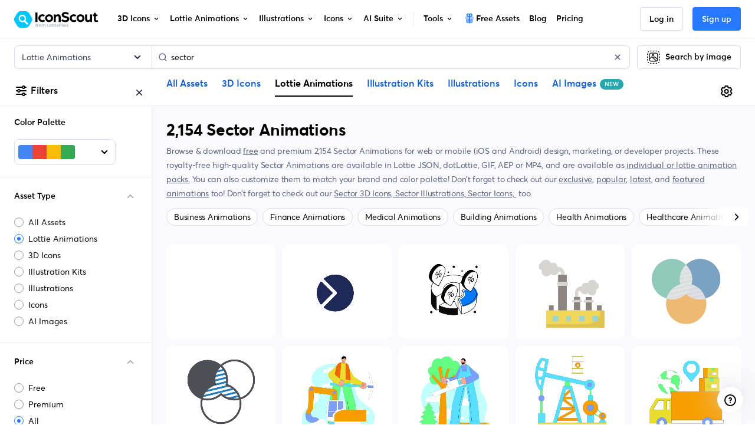

--- FILE ---
content_type: text/javascript
request_url: https://cdna.iconscout.com/264e351.modern.js
body_size: 17307
content:
(window.webpackJsonp=window.webpackJsonp||[]).push([[338,50,367,485],{1295:function(t,e,r){"use strict";var n=r(1296).has;t.exports=function(t){return n(t),t}},1296:function(t,e,r){"use strict";var n=r(27),o=Set.prototype;t.exports={Set:Set,add:n(o.add),has:n(o.has),remove:n(o.delete),proto:o}},1297:function(t,e,r){"use strict";var n=r(27),o=r(1298),l=r(1296),c=l.Set,d=l.proto,h=n(d.forEach),m=n(d.keys),f=m(new c).next;t.exports=function(t,e,r){return r?o({iterator:m(t),next:f},e):h(t,e)}},1298:function(t,e,r){"use strict";var n=r(42);t.exports=function(t,e,r){for(var o,l,c=r?t:t.iterator,d=t.next;!(o=n(d,c)).done;)if(void 0!==(l=e(o.value)))return l}},1299:function(t,e,r){"use strict";var n=r(108),o=r(39),l=r(1413),c=r(49),d=n("Set");t.exports=function(t){return function(t){return c(t)&&"number"==typeof t.size&&o(t.has)&&o(t.keys)}(t)?t:l(t)?new d(t):t}},1300:function(t,e,r){"use strict";var n=r(86),o=r(48),l=r(42),c=r(140),d=r(1415),h="Invalid size",m=RangeError,f=TypeError,v=Math.max,y=function(t,e){this.set=t,this.size=v(e,0),this.has=n(t.has),this.keys=n(t.keys)};y.prototype={getIterator:function(){return d(o(l(this.keys,this.set)))},includes:function(t){return l(this.has,this.set,t)}},t.exports=function(t){o(t);var e=+t.size;if(e!=e)throw new f(h);var r=c(e);if(r<0)throw new m(h);return new y(t,r)}},1301:function(t,e,r){"use strict";var n=r(597),o=r(1296);t.exports=n(o.proto,"size","get")||function(t){return t.size}},1305:function(t,e,r){var content=r(1392);content.__esModule&&(content=content.default),"string"==typeof content&&(content=[[t.i,content,""]]),content.locals&&(t.exports=content.locals);(0,r(34).default)("125db4cc",content,!0,{sourceMap:!1})},1308:function(t,e,r){"use strict";var n=r(36),o=r(81),l=r(170),c=r(29),d=r(108),h=r(39),m=r(389),f=r(594),v=r(75),y=l&&l.prototype;if(n({target:"Promise",proto:!0,real:!0,forced:!!l&&c((function(){y.finally.call({then:function(){}},(function(){}))}))},{finally:function(t){var e=m(this,d("Promise")),r=h(t);return this.then(r?function(r){return f(e,t()).then((function(){return r}))}:t,r?function(r){return f(e,t()).then((function(){throw r}))}:t)}}),!o&&h(l)){var w=d("Promise").prototype.finally;y.finally!==w&&v(y,"finally",w,{unsafe:!0})}},1311:function(t,e,r){"use strict";var n=r(1296),o=r(1297),l=n.Set,c=n.add;t.exports=function(t){var e=new l;return o(t,(function(t){c(e,t)})),e}},1316:function(t,e,r){"use strict";e.a=function(t){var e="";return"3d"===t||"lottie"===t?e="Icon":"ai-image"===t&&(e="Image"),e}},1324:function(t,e,r){"use strict";var n=r(1394),o={"text/plain":"Text","text/html":"Url",default:"Text"};t.exports=function(text,t){var e,r,l,c,d,mark,h=!1;t||(t={}),e=t.debug||!1;try{if(l=n(),c=document.createRange(),d=document.getSelection(),(mark=document.createElement("span")).textContent=text,mark.ariaHidden="true",mark.style.all="unset",mark.style.position="fixed",mark.style.top=0,mark.style.clip="rect(0, 0, 0, 0)",mark.style.whiteSpace="pre",mark.style.webkitUserSelect="text",mark.style.MozUserSelect="text",mark.style.msUserSelect="text",mark.style.userSelect="text",mark.addEventListener("copy",(function(r){if(r.stopPropagation(),t.format)if(r.preventDefault(),void 0===r.clipboardData){e&&console.warn("unable to use e.clipboardData"),e&&console.warn("trying IE specific stuff"),window.clipboardData.clearData();var n=o[t.format]||o.default;window.clipboardData.setData(n,text)}else r.clipboardData.clearData(),r.clipboardData.setData(t.format,text);t.onCopy&&(r.preventDefault(),t.onCopy(r.clipboardData))})),document.body.appendChild(mark),c.selectNodeContents(mark),d.addRange(c),!document.execCommand("copy"))throw new Error("copy command was unsuccessful");h=!0}catch(n){e&&console.error("unable to copy using execCommand: ",n),e&&console.warn("trying IE specific stuff");try{window.clipboardData.setData(t.format||"text",text),t.onCopy&&t.onCopy(window.clipboardData),h=!0}catch(n){e&&console.error("unable to copy using clipboardData: ",n),e&&console.error("falling back to prompt"),r=function(t){var e=(/mac os x/i.test(navigator.userAgent)?"⌘":"Ctrl")+"+C";return t.replace(/#{\s*key\s*}/g,e)}("message"in t?t.message:"Copy to clipboard: #{key}, Enter"),window.prompt(r,text)}}finally{d&&("function"==typeof d.removeRange?d.removeRange(c):d.removeAllRanges()),mark&&document.body.removeChild(mark),l()}return h}},1347:function(t,e,r){var content=r(1751);content.__esModule&&(content=content.default),"string"==typeof content&&(content=[[t.i,content,""]]),content.locals&&(t.exports=content.locals);(0,r(34).default)("197ab26d",content,!0,{sourceMap:!1})},1349:function(t,e,r){"use strict";var n=r(7),o=r(6),l=(r(20),r(40),r(1350),r(1351),r(1352),r(1353),r(1354),r(1355),r(1356),r(1357),r(1358),r(1359),r(1360),r(1361),r(1362),r(1363),r(1364),r(1365),r(25),r(1275)),c=r(2067),d=r(1277),h=r(2068),m=r(2069),f=r(2070),v=r(288),y=r(57),w=r(135),_=r(17),C=r(51);function x(t,e){var r=Object.keys(t);if(Object.getOwnPropertySymbols){var n=Object.getOwnPropertySymbols(t);e&&(n=n.filter((function(e){return Object.getOwnPropertyDescriptor(t,e).enumerable}))),r.push.apply(r,n)}return r}function O(t){for(var e=1;e<arguments.length;e++){var r=null!=arguments[e]?arguments[e]:{};e%2?x(Object(r),!0).forEach((function(e){Object(o.a)(t,e,r[e])})):Object.getOwnPropertyDescriptors?Object.defineProperties(t,Object.getOwnPropertyDescriptors(r)):x(Object(r)).forEach((function(e){Object.defineProperty(t,e,Object.getOwnPropertyDescriptor(r,e))}))}return t}var k={components:{UilFolderMedical:l.a,UilLock:c.a,UilPlus:d.a,UilMinus:h.a,UilSpinner:m.a,UisFolderCheck:f.a,Dropdown:v.a},mixins:[C.a],props:{item:{type:Object,default:()=>({})},size:{type:String,default:"md"},page:{type:String,default:"listing"},isBlock:{type:Boolean,default:!1},trackListName:{type:String,default:""},client:{type:String,default:"product-template"}},data:()=>({addingItemToCollection:null,isLoading:!1,collectionItemHasBeenAddedTo:[],dropdownShown:!1}),computed:O(O({},Object(y.d)({collections:t=>t.user.collections})),{},{productType(){var t="";return this.item.raw_bundle_id?t="bundle":this.item.raw_pack_id?t="pack":this.item.raw_item_id&&(t="item"),t},itemCollectionsData(){if(!this.collections)return[];var t=new Set(this.collectionItemHasBeenAddedTo.map((t=>t.uuid)));return this.collections.map((e=>{var r=t.has(e.uuid);return O(O({},e),{},{addedToCollection:r})}))},isAddedToCollection(){return this.collectionItemHasBeenAddedTo.length>0}}),watch:{"$route.query.checklist"(t){if("add-to-collection"===t){var button=this.$refs["add-to-collection"];setTimeout((()=>{button.setAttribute("data-balloon-visible","true")}),1e3),setTimeout((()=>{button.removeAttribute("data-balloon-visible")}),5e3)}}},mounted(){this.collectionItemHasBeenAddedTo=this.item.collections||[],this.$nuxt.$on("collection-saved",((t,e)=>{this.item.uuid===e.uuid&&(this.addOrRemoveItemFromCollection(t,!0),this.showSuccessToast(t),this.$store.dispatch("user/fetchCollections"))})),this.$nextTick((()=>{var t;if("add-to-collection"===(null===(t=this.$route.query)||void 0===t?void 0:t.checklist)){var button=this.$refs["add-to-collection"];setTimeout((()=>{button.setAttribute("data-balloon-visible","true")}),1e3),setTimeout((()=>{button.removeAttribute("data-balloon-visible")}),5e3)}}))},methods:{showCreateCollectionModal(){this.$analytics.track("collections",{route_name:this.$route.name,route_path:this.$route.path,location:"add-to-collection-dd",action:"create-new-collection-cta",data:O(O({},Object(w.b)(this,{item:this.item,productType:this.productType})),{},{list:this.trackListName,client:this.client})}),this.$modal.open({id:"modalCreateCollection",component:Promise.all([r.e(0),r.e(1),r.e(56),r.e(94)]).then(r.bind(null,6289)),options:{modalOnModal:!0},props:{item:O(O({},this.item),{},{productType:this.productType,client:this.client})}})},trackCollect(t){this.$analytics.track(this.client,{route_name:this.$route.name,route_path:this.$route.path,location:this.trackListName,action:"add-to-collection",data:O(O({postAction:t},Object(w.b)(this,{item:this.item,canBranded:!0})),{},{client:this.client})})},addOrRemoveItemFromCollection(t,e){if(e)this.collectionItemHasBeenAddedTo.push({uuid:t.uuid});else{var r=[...this.collectionItemHasBeenAddedTo],n=r.findIndex((e=>e.uuid===t.uuid));r.splice(n,1),this.collectionItemHasBeenAddedTo=r}},isItemAddedToCollectionUuid(t){return!!this.collectionItemHasBeenAddedTo.find((e=>e.uuid===t.uuid))},loadCollectionData(){var t=this;return Object(n.a)((function*(){t.$emit("showHoverCard",!0);t.handleAuth({trackAuth:()=>{t.dropdownShown=!1,t.trackCollect("auth")}})&&(t.trackCollect("default"),t.collections||(t.isLoading=!0,yield t.$store.dispatch("user/fetchCollections"),t.isLoading=!1))}))()},addToCollection(t){var e=this;return Object(n.a)((function*(){var r=e.isItemAddedToCollectionUuid(t);try{e.addingItemToCollection=t.uuid;var n=Object(_.c)("/api/v2/auth/edit-collections");yield e.$axios.post(n,{action:"update",product_type:e.productType,collection_uuid:t.uuid,product_uuid:e.item.uuid}),r?e.addOrRemoveItemFromCollection(t,!1):(e.showSuccessToast(t),e.addOrRemoveItemFromCollection(t,!0)),e.$analytics.track("collections",{route_name:e.$route.name,route_path:e.$route.path,location:"add-to-collection-dd",action:"collect",data:O(O({},Object(w.b)(e,{item:e.item,productType:e.productType})),{},{client:e.client,list:e.trackListName,collection:{id:t.id,featured:t.featured,followers_count:t.followers_count,addedToCollection:!r}})}),e.$nuxt.$emit("collection-updated")}catch(t){console.error(t)}finally{e.addingItemToCollection=null}}))()},showSuccessToast(t){this.$customToast.show({item:this.item,productType:this.productType,title:"Added to ".concat(t.name),trackingObj:{event:"collections",data:{route_name:this.$route.name,route_path:this.$route.path,location:"collections-success-toast",action:"view-my-collection",data:O(O({},Object(w.b)(this,{item:this.item,productType:this.productType})),{},{collection:{id:t.id,featured:t.featured}})}},href:this.$router.resolve({name:"dashboard-collections-slug",params:{slug:t.uuid},query:O({asset:this.item.asset},"item"!==this.productType&&{product_type:this.productType})}).href})}}},B=r(1391),S=r(5);var component=Object(S.a)(k,(function(){var t=this,e=t._self._c;return e("div",[e("dropdown",{attrs:{id:"add-to-collection","popper-class":["p-0",t.$style.addToCollection],"no-caret":"",placement:"left-end",lazy:"",shown:t.dropdownShown,triggers:[]},on:{toggle:t.loadCollectionData,show:t.loadCollectionData,hide:function(e){return t.$emit("showHoverCard",!1)},"auto-hide":function(e){t.dropdownShown=!1}},scopedSlots:t._u([{key:"popper",fn:function(){return[e("div",{class:t.$style.addToCollectionBody},[e("h4",{class:["px-2-5",t.$style.addToCollectionTitle]},[t._v("\n          Add to collection\n        ")]),t._v(" "),e("button",{directives:[{name:"close-popper",rawName:"v-close-popper"}],class:["btn btn-zero",t.$style.addToCollectionListItem],attrs:{type:"button"},on:{click:t.showCreateCollectionModal}},[e("div",{staticClass:"d-flex align-items-center"},[e("uil-plus",{staticClass:"mr-2"}),t._v("\n            Create new collection\n          ")],1)]),t._v(" "),t.isLoading?t._l(3,(function(i){return e("div",{key:i,class:["my-3",t.$style.loading]})})):t._l(t.itemCollectionsData,(function(r){return e("button",{key:r.id,class:["btn btn-zero",t.$style.addToCollectionListItem,r.addedToCollection?t.$style.addedToCollectionListItem:null],attrs:{type:"button","aria-label":"Add to ".concat(r.name," collection")},on:{click:function(e){return t.addToCollection(r)}}},[e("div",{staticClass:"d-flex align-items-center justify-content-between w-100",attrs:{"aria-hidden":"true",title:r.name}},[e("div",{class:["d-flex align-items-center",t.$style.addToCollectionListItemName]},[e("uil-lock",{staticClass:"mr-2 flex-shrink-0"}),t._v(" "),e("span",{staticClass:"text-truncate"},[t._v("\n                  "+t._s(r.name)+"\n                ")])],1),t._v(" "),e("div",{staticClass:"flex-shrink-0"},[t.addingItemToCollection===r.uuid?[e("uil-spinner",{class:t.$style.spinner})]:[r.addedToCollection?e("uil-minus",{class:t.$style.addToCollectionListItemIcon}):e("uil-plus",{class:t.$style.addToCollectionListItemIcon})]],2)])])}))],2)]},proxy:!0}])},[e("button",{directives:[{name:"tooltip",rawName:"v-tooltip",value:{content:t.$t("common.favourite"),html:!0,placement:"left",popperClass:"new-tooltip-style"},expression:"{\n        content: $t('common.favourite'),\n        html: true,\n        placement: 'left',\n        popperClass: 'new-tooltip-style',\n      }"}],ref:"add-to-collection",class:[t.isAddedToCollection?"text-success":"text-default",t.isBlock?"btn-block has-icon":"btn-icon","btn-".concat(t.size),"btn",t.$style.toggleBtn],attrs:{type:"button"},on:{click:function(e){t.dropdownShown=!t.dropdownShown}}},[t.isAddedToCollection?e("uis-folder-check"):e("uil-folder-medical"),t._v(" "),t.isBlock?e("span",{staticClass:"ml-3"},[t._v("\n        "+t._s(t.isAddedToCollection?t.$t("common.favourited"):t.$t("common.favourite"))+"\n      ")]):t._e()],1)])],1)}),[],!1,(function(t){this.$style=B.default.locals||B.default}),null,null);e.a=component.exports},1350:function(t,e,r){"use strict";var n=r(36),o=r(1295),l=r(1296).add;n({target:"Set",proto:!0,real:!0,forced:!0},{addAll:function(){for(var t=o(this),e=0,r=arguments.length;e<r;e++)l(t,arguments[e]);return t}})},1351:function(t,e,r){"use strict";var n=r(36),o=r(1295),l=r(1296).remove;n({target:"Set",proto:!0,real:!0,forced:!0},{deleteAll:function(){for(var t,e=o(this),r=!0,n=0,c=arguments.length;n<c;n++)t=l(e,arguments[n]),r=r&&t;return!!r}})},1352:function(t,e,r){"use strict";var n=r(36),o=r(42),l=r(1299),c=r(1414);n({target:"Set",proto:!0,real:!0,forced:!0},{difference:function(t){return o(c,this,l(t))}})},1353:function(t,e,r){"use strict";var n=r(36),o=r(120),l=r(1295),c=r(1297);n({target:"Set",proto:!0,real:!0,forced:!0},{every:function(t){var e=l(this),r=o(t,arguments.length>1?arguments[1]:void 0);return!1!==c(e,(function(t){if(!r(t,t,e))return!1}),!0)}})},1354:function(t,e,r){"use strict";var n=r(36),o=r(120),l=r(1295),c=r(1296),d=r(1297),h=c.Set,m=c.add;n({target:"Set",proto:!0,real:!0,forced:!0},{filter:function(t){var e=l(this),r=o(t,arguments.length>1?arguments[1]:void 0),n=new h;return d(e,(function(t){r(t,t,e)&&m(n,t)})),n}})},1355:function(t,e,r){"use strict";var n=r(36),o=r(120),l=r(1295),c=r(1297);n({target:"Set",proto:!0,real:!0,forced:!0},{find:function(t){var e=l(this),r=o(t,arguments.length>1?arguments[1]:void 0),n=c(e,(function(t){if(r(t,t,e))return{value:t}}),!0);return n&&n.value}})},1356:function(t,e,r){"use strict";var n=r(36),o=r(42),l=r(1299),c=r(1416);n({target:"Set",proto:!0,real:!0,forced:!0},{intersection:function(t){return o(c,this,l(t))}})},1357:function(t,e,r){"use strict";var n=r(36),o=r(42),l=r(1299),c=r(1417);n({target:"Set",proto:!0,real:!0,forced:!0},{isDisjointFrom:function(t){return o(c,this,l(t))}})},1358:function(t,e,r){"use strict";var n=r(36),o=r(42),l=r(1299),c=r(1418);n({target:"Set",proto:!0,real:!0,forced:!0},{isSubsetOf:function(t){return o(c,this,l(t))}})},1359:function(t,e,r){"use strict";var n=r(36),o=r(42),l=r(1299),c=r(1419);n({target:"Set",proto:!0,real:!0,forced:!0},{isSupersetOf:function(t){return o(c,this,l(t))}})},1360:function(t,e,r){"use strict";var n=r(36),o=r(27),l=r(1295),c=r(1297),d=r(47),h=o([].join),m=o([].push);n({target:"Set",proto:!0,real:!0,forced:!0},{join:function(t){var e=l(this),r=void 0===t?",":d(t),n=[];return c(e,(function(t){m(n,t)})),h(n,r)}})},1361:function(t,e,r){"use strict";var n=r(36),o=r(120),l=r(1295),c=r(1296),d=r(1297),h=c.Set,m=c.add;n({target:"Set",proto:!0,real:!0,forced:!0},{map:function(t){var e=l(this),r=o(t,arguments.length>1?arguments[1]:void 0),n=new h;return d(e,(function(t){m(n,r(t,t,e))})),n}})},1362:function(t,e,r){"use strict";var n=r(36),o=r(86),l=r(1295),c=r(1297),d=TypeError;n({target:"Set",proto:!0,real:!0,forced:!0},{reduce:function(t){var e=l(this),r=arguments.length<2,n=r?void 0:arguments[1];if(o(t),c(e,(function(o){r?(r=!1,n=o):n=t(n,o,o,e)})),r)throw new d("Reduce of empty set with no initial value");return n}})},1363:function(t,e,r){"use strict";var n=r(36),o=r(120),l=r(1295),c=r(1297);n({target:"Set",proto:!0,real:!0,forced:!0},{some:function(t){var e=l(this),r=o(t,arguments.length>1?arguments[1]:void 0);return!0===c(e,(function(t){if(r(t,t,e))return!0}),!0)}})},1364:function(t,e,r){"use strict";var n=r(36),o=r(42),l=r(1299),c=r(1420);n({target:"Set",proto:!0,real:!0,forced:!0},{symmetricDifference:function(t){return o(c,this,l(t))}})},1365:function(t,e,r){"use strict";var n=r(36),o=r(42),l=r(1299),c=r(1421);n({target:"Set",proto:!0,real:!0,forced:!0},{union:function(t){return o(c,this,l(t))}})},1391:function(t,e,r){"use strict";var n=r(1305),o=r.n(n);r.d(e,"default",(function(){return o.a}))},1392:function(t,e,r){var n=r(33)((function(i){return i[1]}));n.push([t.i,".addToCollectionBody_Dq-wL{padding:1rem;width:100%;max-width:320px;max-height:280px;overflow-y:auto}.toggleBtn_5Qvi-{background-color:#fff;border-color:#D8DBEB}.toggleBtn_5Qvi-:hover{background-color:#EBEDF5}.addToCollectionTitle_eFVgP{color:#B4BAD6;font-size:10px;font-weight:600;text-transform:uppercase;margin-bottom:.25rem}.loading_Gt1nX{width:320px;height:40px;max-width:100%;border-radius:4px;background-color:#EBEDF5}.addToCollectionListItem_eewPw{width:100%;font-weight:400;list-style-type:none;font-size:.875rem;color:#424866;padding:.5rem;border-radius:4px}.addToCollectionListItem_eewPw:hover,.addToCollectionListItem_eewPw:focus{background-color:#EBEDF5;color:#424866}.addToCollectionListItem_eewPw:focus{outline-color:#2479FF}.addToCollectionListItem_eewPw .flex-shrink-0_2n\\+NY{flex-shrink:0}.addToCollectionListItem_eewPw.addedToCollectionListItem_X8Rgc{background-color:#EEF8F9}.addToCollectionListItem_eewPw.addedToCollectionListItem_X8Rgc:hover{background-color:#FCF2F2}.addToCollectionListItem_eewPw .addToCollectionListItemIcon_YVGiK{opacity:0;transition:opacity 0.15s}.addToCollectionListItem_eewPw .addToCollectionListItemName_Iiclv{max-width:calc(100% - 24px)}.addToCollectionListItem_eewPw:hover .addToCollectionListItemIcon_YVGiK,.addToCollectionListItem_eewPw:focus-within .addToCollectionListItemIcon_YVGiK{opacity:1}@keyframes spinner_-z-UA{to{transform:rotate(360deg)}}.spinner_-z-UA{animation:spinner_-z-UA 0.6s linear infinite}.addToCollection_cCL4K .v-popper__arrow-container{display:none}\n",""]),n.locals={addToCollectionBody:"addToCollectionBody_Dq-wL",toggleBtn:"toggleBtn_5Qvi-",addToCollectionTitle:"addToCollectionTitle_eFVgP",loading:"loading_Gt1nX",addToCollectionListItem:"addToCollectionListItem_eewPw","flex-shrink-0":"flex-shrink-0_2n+NY",addedToCollectionListItem:"addedToCollectionListItem_X8Rgc",addToCollectionListItemIcon:"addToCollectionListItemIcon_YVGiK",addToCollectionListItemName:"addToCollectionListItemName_Iiclv",spinner:"spinner_-z-UA",addToCollection:"addToCollection_cCL4K"},t.exports=n},1394:function(t,e){t.exports=function(){var t=document.getSelection();if(!t.rangeCount)return function(){};for(var e=document.activeElement,r=[],i=0;i<t.rangeCount;i++)r.push(t.getRangeAt(i));switch(e.tagName.toUpperCase()){case"INPUT":case"TEXTAREA":e.blur();break;default:e=null}return t.removeAllRanges(),function(){"Caret"===t.type&&t.removeAllRanges(),t.rangeCount||r.forEach((function(e){t.addRange(e)})),e&&e.focus()}}},1412:function(t,e){function r(e){return t.exports=r="function"==typeof Symbol&&"symbol"==typeof Symbol.iterator?function(t){return typeof t}:function(t){return t&&"function"==typeof Symbol&&t.constructor===Symbol&&t!==Symbol.prototype?"symbol":typeof t},t.exports.__esModule=!0,t.exports.default=t.exports,r(e)}t.exports=r,t.exports.__esModule=!0,t.exports.default=t.exports},1413:function(t,e,r){"use strict";var n=r(204),o=r(53),l=r(88),c=r(44),d=r(175),h=c("iterator"),m=Object;t.exports=function(t){if(l(t))return!1;var e=m(t);return void 0!==e[h]||"@@iterator"in e||o(d,n(e))}},1414:function(t,e,r){"use strict";var n=r(1295),o=r(1296),l=r(1311),c=r(1301),d=r(1300),h=r(1297),m=r(1298),f=o.has,v=o.remove;t.exports=function(t){var e=n(this),r=d(t),o=l(e);return c(e)<=r.size?h(e,(function(t){r.includes(t)&&v(o,t)})):m(r.getIterator(),(function(t){f(e,t)&&v(o,t)})),o}},1415:function(t,e,r){"use strict";t.exports=function(t){return{iterator:t,next:t.next,done:!1}}},1416:function(t,e,r){"use strict";var n=r(1295),o=r(1296),l=r(1301),c=r(1300),d=r(1297),h=r(1298),m=o.Set,f=o.add,v=o.has;t.exports=function(t){var e=n(this),r=c(t),o=new m;return l(e)>r.size?h(r.getIterator(),(function(t){v(e,t)&&f(o,t)})):d(e,(function(t){r.includes(t)&&f(o,t)})),o}},1417:function(t,e,r){"use strict";var n=r(1295),o=r(1296).has,l=r(1301),c=r(1300),d=r(1297),h=r(1298),m=r(392);t.exports=function(t){var e=n(this),r=c(t);if(l(e)<=r.size)return!1!==d(e,(function(t){if(r.includes(t))return!1}),!0);var f=r.getIterator();return!1!==h(f,(function(t){if(o(e,t))return m(f,"normal",!1)}))}},1418:function(t,e,r){"use strict";var n=r(1295),o=r(1301),l=r(1297),c=r(1300);t.exports=function(t){var e=n(this),r=c(t);return!(o(e)>r.size)&&!1!==l(e,(function(t){if(!r.includes(t))return!1}),!0)}},1419:function(t,e,r){"use strict";var n=r(1295),o=r(1296).has,l=r(1301),c=r(1300),d=r(1298),h=r(392);t.exports=function(t){var e=n(this),r=c(t);if(l(e)<r.size)return!1;var m=r.getIterator();return!1!==d(m,(function(t){if(!o(e,t))return h(m,"normal",!1)}))}},1420:function(t,e,r){"use strict";var n=r(1295),o=r(1296),l=r(1311),c=r(1300),d=r(1298),h=o.add,m=o.has,f=o.remove;t.exports=function(t){var e=n(this),r=c(t).getIterator(),o=l(e);return d(r,(function(t){m(e,t)?f(o,t):h(o,t)})),o}},1421:function(t,e,r){"use strict";var n=r(1295),o=r(1296).add,l=r(1311),c=r(1300),d=r(1298);t.exports=function(t){var e=n(this),r=c(t).getIterator(),h=l(e);return d(r,(function(t){o(h,t)})),h}},1438:function(t,e,r){"use strict";e.a={data:()=>({unsubscribe:null}),destroyed(){this.stopWatch()},methods:{startWatch(){this.unsubscribe||(this.unsubscribe=this.$store.subscribe(((t,e)=>{"settings/setPaletteId"===t.type&&this.$nextTick((()=>{this.onPaletteSelected(e)})),"brandPalettes/setAll"===t.type&&this.$nextTick((()=>{this.onPalettesLoaded(e)}))})))},stopWatch(){this.unsubscribe&&this.unsubscribe(),this.unsubscribe=null},onPalettesLoaded(){},onPaletteSelected(){}}}},1462:function(t,e,r){var content=r(2685);content.__esModule&&(content=content.default),"string"==typeof content&&(content=[[t.i,content,""]]),content.locals&&(t.exports=content.locals);(0,r(34).default)("e6064d26",content,!0,{sourceMap:!1})},1527:function(t,e,r){var n=r(1412).default,o=r(1528);t.exports=function(t){var i=o(t,"string");return"symbol"==n(i)?i:i+""},t.exports.__esModule=!0,t.exports.default=t.exports},1528:function(t,e,r){var n=r(1412).default;t.exports=function(t,e){if("object"!=n(t)||!t)return t;var r=t[Symbol.toPrimitive];if(void 0!==r){var i=r.call(t,e||"default");if("object"!=n(i))return i;throw new TypeError("@@toPrimitive must return a primitive value.")}return("string"===e?String:Number)(t)},t.exports.__esModule=!0,t.exports.default=t.exports},1579:function(t,e,r){t.exports=r.p+"img/icon-360.9a7499c.svg"},1580:function(t,e,r){"use strict";r(20),r(25),r(199),r(200),r(171);var n={props:{canvasRef:{type:String,required:!0},canvasWidth:{type:Number,required:!0},canvasHeight:{type:Number,required:!0},preview:{type:String,required:!0},itemId:{type:Number,required:!0},showGridVariant:{type:Boolean,default:!1}},data:()=>({isRendering:!1}),watch:{preview(t){t&&this.renderSVGToCanvas(!0)},canvasWidth(){this.renderSVGToCanvas()}},mounted(){this.$el.addEventListener("contextmenu",(t=>{t.preventDefault()})),this.preview&&this.renderSVGToCanvas()},methods:{renderSVGToCanvas(){var t=arguments.length>0&&void 0!==arguments[0]&&arguments[0];if(this.isRendering){if(t)var e=this.$watch("isRendering",(t=>{t||(this.renderSVGToCanvas(),e())}))}else try{this.isRendering=!0;var canvas=this.$refs[this.canvasRef],r=canvas.getContext("2d"),n=window.devicePixelRatio||1;canvas.width=this.canvasWidth*n,canvas.height=this.canvasHeight*n,canvas.style.width="".concat(this.canvasWidth,"px"),canvas.style.height="".concat(this.canvasHeight,"px"),r.clearRect(0,0,this.canvasWidth,this.canvasHeight),r.setTransform(1,0,0,1,0,0),r.scale(n,n);var o=new Blob([this.preview],{type:"image/svg+xml"}),l=URL.createObjectURL(o),c=(new DOMParser).parseFromString(this.preview,"text/xml").childNodes[0].viewBox.baseVal,d=c.width,h=c.height,m=this.canvasWidth/d,f=this.canvasHeight/h,v=Math.min(m,f),y=(this.canvasWidth-d*v)/2,w=(this.canvasHeight-h*v)/2,img=new Image;img.onload=()=>{r.drawImage(img,y,w,d*v,h*v),URL.revokeObjectURL(l),this.isRendering=!1},img.src=l}catch(t){console.error("Error rendering SVG to canvas:",t),this.$sentry.withScope((e=>{e.setExtra("data",{itemId:this.itemId,preview:this.preview}),this.$sentry.captureException(new Error("Error rendering SVG to canvas: ".concat(t)))})),this.isRendering=!1}}}},o=n,l=r(5),component=Object(l.a)(o,(function(){var t=this;return(0,t._self._c)("canvas",{ref:t.canvasRef,attrs:{id:t.canvasRef}})}),[],!1,null,null,null);e.a=component.exports},1676:function(t,e,r){"use strict";r.r(e);var n=r(6),o=r(7),l=(r(20),r(25),r(1671)),c=r(1438);function d(t,e){var r=Object.keys(t);if(Object.getOwnPropertySymbols){var n=Object.getOwnPropertySymbols(t);e&&(n=n.filter((function(e){return Object.getOwnPropertyDescriptor(t,e).enumerable}))),r.push.apply(r,n)}return r}var h={components:{CanvasRenderer:r(1580).a},mixins:[c.a],props:{item:{type:Object,default:()=>{}},imageAlt:{type:String,default:null},showGridVariant:{type:Boolean,default:!1}},data:()=>({originalContent:null,brandedContent:null,editorInstance:null,initiatedWithBrandColor:!1,appliedPaletteId:null,observer:null,isElementIntersecting:!0,initiatedBrandClient:null,resizeObserver:null,templateWidth:0,templateHeight:0}),computed:{originalUrl(){return"icon"===this.item.asset?this.item.urls.original:this.item.urls.svg},preview(){return this.brandedContent||this.originalContent},selectedBrandPalette(){return this.$store.getters["brandPalettes/selectedPalette"]},activeBrandClient(){return this.$store.getters["brandPalettes/getActiveBrandClient"]},isAlreadyApplied(){return this.appliedPaletteId&&this.selectedBrandPalette&&this.appliedPaletteId===this.selectedBrandPalette.id},canvasWidth(){return this.templateWidth*("icon"===this.item.asset?.5:1)},canvasHeight(){return this.templateHeight*("icon"===this.item.asset?.5:1)}},watch:{activeBrandClient(t){t===this.initiatedBrandClient?(this.preApply(),this.startWatch()):this.stopWatch()},preview(t){t&&this.$emit("updatePreview",t)}},mounted(){this.$nextTick((()=>{this.resizeObserver=new ResizeObserver((t=>{for(var e of t)this.templateWidth=e.contentRect.width,this.templateHeight=e.contentRect.height})),this.resizeObserver.observe(this.$el)})),this.initiatedBrandClient=this.activeBrandClient,"IntersectionObserver"in window&&(this.observer=new window.IntersectionObserver((t=>{t.length&&t[t.length-1].isIntersecting?(this.isElementIntersecting=!0,this.preApply(),this.startWatch()):(this.isElementIntersecting=!1,this.stopWatch())}),{rootMargin:"icon"===this.item.asset?"78px":"230px"}),this.observer.observe(this.$el)),this.preview&&this.$emit("updatePreview",this.preview)},destroyed(){this.observer&&this.observer.disconnect(),this.resizeObserver&&this.resizeObserver.disconnect()},methods:{downloadOriginalContent(){var t=this;return Object(o.a)((function*(){try{var{data:data}=yield t.$axios(t.originalUrl,{withCredentials:!1,progress:!1});return data?(t.originalContent=yield Object(l.processSvg)(data,function(t){for(var e=1;e<arguments.length;e++){var r=null!=arguments[e]?arguments[e]:{};e%2?d(Object(r),!0).forEach((function(e){Object(n.a)(t,e,r[e])})):Object.getOwnPropertyDescriptors?Object.defineProperties(t,Object.getOwnPropertyDescriptors(r)):d(Object(r)).forEach((function(e){Object.defineProperty(t,e,Object.getOwnPropertyDescriptor(r,e))}))}return t}({},"illustration"===t.item.asset&&{mergePaths:!1})),!0):(t.$emit("disableBrandedPreview"),!1)}catch(t){return!1}}))()},onPalettesLoaded(){!this.initiatedWithBrandColor&&this.isElementIntersecting&&this.preApply()},onPaletteSelected(){this.preApply()},preApply(){var t=this;return Object(o.a)((function*(){if(t.isElementIntersecting){if(!t.originalContent)if(!(yield t.downloadOriginalContent()))return void t.$emit("disableBrandedPreview");t.selectedBrandPalette?t.apply():(t.appliedPaletteId=null,t.brandedContent=null)}}))()},apply(){var t=this,e=this.selectedBrandPalette;setTimeout(Object(o.a)((function*(){t.isAlreadyApplied||(t.editorInstance||(t.editorInstance=new l.Editor),t.brandedContent=yield t.editorInstance.getBrandSvg(t.originalContent,t.selectedBrandPalette.colors),t.appliedPaletteId=e.id,t.initiatedWithBrandColor=!0)})),0)}}},m=h,f=r(1750),v=r(5);var component=Object(v.a)(m,(function(){var t=this,e=t._self._c;return e("div",{class:t.$style.image},[t.preview?e("canvas-renderer",{class:t.$style.canvas,attrs:{"canvas-ref":"plp-asset-card-".concat(t.item.id),"canvas-width":t.canvasWidth,"canvas-height":t.canvasHeight,"show-grid-variant":t.showGridVariant,preview:t.preview,"item-id":t.item.id}}):t._e()],1)}),[],!1,(function(t){this.$style=f.default.locals||f.default}),null,null);e.default=component.exports},1694:function(t,e,r){var content=r(3251);content.__esModule&&(content=content.default),"string"==typeof content&&(content=[[t.i,content,""]]),content.locals&&(t.exports=content.locals);(0,r(34).default)("a8ad18e8",content,!0,{sourceMap:!1})},1750:function(t,e,r){"use strict";var n=r(1347),o=r.n(n);r.d(e,"default",(function(){return o.a}))},1751:function(t,e,r){var n=r(33)((function(i){return i[1]}));n.push([t.i,".image_BVAs-{position:relative;overflow:hidden;border-radius:12px;display:flex;align-items:center;justify-content:center;height:100%;width:100%}.image_BVAs- .canvas_DpMkT{pointer-events:none}.image_BVAs- img{pointer-events:none;max-width:100%;max-height:100%;transition:all 0.3s ease}.image_BVAs-:hover img{transform:scale(1.05)}\n",""]),n.locals={image:"image_BVAs-",canvas:"canvas_DpMkT"},t.exports=n},1760:function(t,e,r){t.exports=r.p+"img/featured.80c46c1.svg"},1878:function(t,e){},1879:function(t,e){},1883:function(t,e,r){t.exports=r.p+"img/exclusive.1e1be47.svg"},1884:function(t,e,r){t.exports=r.p+"img/reverse-image-search-light.c656916.svg"},1968:function(t,e,r){var n=r(1527);t.exports=function(t,e,r){return(e=n(e))in t?Object.defineProperty(t,e,{value:r,enumerable:!0,configurable:!0,writable:!0}):t[e]=r,t},t.exports.__esModule=!0,t.exports.default=t.exports},1970:function(t,e,r){"use strict";var n=r(6),o=(r(20),r(40),r(26),r(35),r(25),r(135)),l=r(1366);function c(t,e){var r=Object.keys(t);if(Object.getOwnPropertySymbols){var n=Object.getOwnPropertySymbols(t);e&&(n=n.filter((function(e){return Object.getOwnPropertyDescriptor(t,e).enumerable}))),r.push.apply(r,n)}return r}function d(t){for(var e=1;e<arguments.length;e++){var r=null!=arguments[e]?arguments[e]:{};e%2?c(Object(r),!0).forEach((function(e){Object(n.a)(t,e,r[e])})):Object.getOwnPropertyDescriptors?Object.defineProperties(t,Object.getOwnPropertyDescriptors(r)):c(Object(r)).forEach((function(e){Object.defineProperty(t,e,Object.getOwnPropertyDescriptor(r,e))}))}return t}e.a={mixins:[l.a],data:()=>({currentPreview:null}),methods:{onOpen(){var t;this.trackClick(this.currentIndex,this.canBranded),"modal"===(null===(t=window.history.state)||void 0===t?void 0:t.type)?window.history.replaceState({type:"modal"},null,this.href):window.history.pushState({type:"modal"},null,this.href),this.$modal.currentModal&&"modalItemPreview"===this.$modal.currentModal.id?this.$modal.update({itemObj:this.item,items:this.items,currentIndex:this.currentIndex,fromPdpPage:!1},this.itemRouter(this.item).route):this.$modal.open({id:"modalItemPreview",component:Promise.all([r.e(0),r.e(1),r.e(24),r.e(345),r.e(332)]).then(r.bind(null,3252)),props:{itemObj:this.item,items:this.items,currentIndex:this.currentIndex,backOnClose:!0,fromPdpPage:!1,trackListName:this.trackListName},route:this.itemRouter(this.item).route})},trackClick(t){var e=arguments.length>1&&void 0!==arguments[1]&&arguments[1],r=arguments.length>2&&void 0!==arguments[2]&&arguments[2];this.$analytics.track("product-template",{route_name:this.$route.name,route_path:this.$route.path,location:this.trackListName,action:"product-click",data:d({postAction:"item-pdp",index:t,isOpenInNewTab:r},Object(o.b)(this,{item:this.item,canBranded:e}))})},onImageSearch(){var t=!(!this.isLoggedIn||"3d"===this.item.asset),e="search-assets-suggestion"===this.trackListName,n=null,l=null;if((()=>{var t;n="lottie"===this.item.asset?null===(t=this.item.urls.thumb)||void 0===t?void 0:t.replace(".mp4",".png"):"icon"===this.item.asset?this.item.urls.png||this.item.urls.png_512:this.item.urls.original||this.item.urls.thumb})(),t&&!e)if("lottie"===this.item.asset){var c=document.querySelector("#plp-lottie-player-".concat(this.item.id)).snapshot(!1);l=new File([c],"".concat(this.item.name,".svg"),{type:"image/svg+xml"})}else if(this.currentPreview){var h=decodeURIComponent(this.currentPreview.replace("data:image/svg+xml;utf8,","")),svg=(new DOMParser).parseFromString(h,"text/xml").childNodes[0];svg&&"svg"===svg.nodeName&&(svg.setAttribute("width",svg.viewBox.baseVal.width),svg.setAttribute("height",svg.viewBox.baseVal.height),h=svg.outerHTML,l=new File([h],"".concat(this.item.name,".svg"),{type:"image/svg+xml"}))}this.$analytics.track("product-template",{route_name:this.$route.name,route_path:this.$route.path,location:this.trackListName,action:"search-by-image",data:d({},Object(o.b)(this,{item:this.item,canBranded:!1}))}),this.$modal.open({id:"modalImageSearch",component:Promise.all([r.e(0),r.e(20),r.e(390)]).then(r.bind(null,3131)),options:{modalOnModal:!0,track:!0,extraTrackingData:{from:"asset-card"}},props:{imageDetails:d(d({},l?{file:l}:{url:"https://resizer.services.iconscout.com/?w=auto&h=1000&url=".concat(encodeURIComponent(n))}),{},{trackingItemObj:Object(o.b)(this,{item:this.item})})}})}}}},1989:function(t,e,r){var content=r(3522);content.__esModule&&(content=content.default),"string"==typeof content&&(content=[[t.i,content,""]]),content.locals&&(t.exports=content.locals);(0,r(34).default)("5368979a",content,!0,{sourceMap:!1})},2067:function(t,e,r){"use strict";var n={props:{size:{type:String,default:"1em"}}},o=r(5),component=Object(o.a)(n,(function(){var t=this,e=t._self._c;return e("svg",t._b({staticClass:"ui-svg-inline",attrs:{width:t.size,height:t.size,xmlns:"http://www.w3.org/2000/svg",viewBox:"0 0 24 24",fill:"currentColor"}},"svg",t.$attrs,!1),[e("path",{attrs:{d:"M17,9V7A5,5,0,0,0,7,7V9a3,3,0,0,0-3,3v7a3,3,0,0,0,3,3H17a3,3,0,0,0,3-3V12A3,3,0,0,0,17,9ZM9,7a3,3,0,0,1,6,0V9H9Zm9,12a1,1,0,0,1-1,1H7a1,1,0,0,1-1-1V12a1,1,0,0,1,1-1H17a1,1,0,0,1,1,1Z"}})])}),[],!1,null,null,null);e.a=component.exports},2068:function(t,e,r){"use strict";var n={props:{size:{type:String,default:"1em"}}},o=r(5),component=Object(o.a)(n,(function(){var t=this,e=t._self._c;return e("svg",t._b({staticClass:"ui-svg-inline",attrs:{width:t.size,height:t.size,xmlns:"http://www.w3.org/2000/svg",viewBox:"0 0 24 24",fill:"currentColor"}},"svg",t.$attrs,!1),[e("path",{attrs:{d:"M19,11H5a1,1,0,0,0,0,2H19a1,1,0,0,0,0-2Z"}})])}),[],!1,null,null,null);e.a=component.exports},2069:function(t,e,r){"use strict";var n={props:{size:{type:String,default:"1em"}}},o=r(5),component=Object(o.a)(n,(function(){var t=this,e=t._self._c;return e("svg",t._b({staticClass:"ui-svg-inline",attrs:{width:t.size,height:t.size,xmlns:"http://www.w3.org/2000/svg",viewBox:"0 0 24 24",fill:"currentColor"}},"svg",t.$attrs,!1),[e("path",{attrs:{d:"M5.1 16c-.3-.5-.9-.6-1.4-.4-.5.3-.6.9-.4 1.4.3.5.9.6 1.4.4.5-.3.6-.9.4-1.4zm-.4-9.4c-.5-.2-1.1-.1-1.4.4-.2.5-.1 1.1.4 1.4.5.2 1.1.1 1.4-.4.2-.5.1-1.1-.4-1.4zm15.6 1.8c.5-.3.6-.9.4-1.4-.3-.5-.9-.6-1.4-.4-.5.3-.6.9-.4 1.4.3.5.9.6 1.4.4zM4 12c0-.6-.4-1-1-1s-1 .4-1 1 .4 1 1 1 1-.4 1-1zm3.2 6.8c-.5.1-.9.7-.7 1.2.1.5.7.9 1.2.7.5-.1.9-.7.7-1.2-.1-.5-.6-.8-1.2-.7zM21 11c-.6 0-1 .4-1 1s.4 1 1 1 1-.4 1-1-.4-1-1-1zm-.7 4.6c-.5-.3-1.1-.1-1.4.4-.3.5-.1 1.1.4 1.4.5.3 1.1.1 1.4-.4.2-.5.1-1.1-.4-1.4zM17 3.3c-.5-.3-1.1-.1-1.4.4-.3.5-.1 1.1.4 1.4.5.3 1.1.1 1.4-.4.2-.5.1-1.1-.4-1.4zm-.2 15.5c-.5-.1-1.1.2-1.2.7-.1.5.2 1.1.7 1.2.5.1 1.1-.2 1.2-.7.1-.5-.2-1-.7-1.2zM12 20c-.6 0-1 .4-1 1s.4 1 1 1 1-.4 1-1-.4-1-1-1zm0-18c-.6 0-1 .4-1 1s.4 1 1 1 1-.4 1-1-.4-1-1-1z"}})])}),[],!1,null,null,null);e.a=component.exports},2070:function(t,e,r){"use strict";var n={props:{size:{type:String,default:"1em"}}},o=r(5),component=Object(o.a)(n,(function(){var t=this,e=t._self._c;return e("svg",t._b({staticClass:"ui-svg-inline",attrs:{width:t.size,height:t.size,xmlns:"http://www.w3.org/2000/svg",viewBox:"0 0 24 24",fill:"currentColor"}},"svg",t.$attrs,!1),[e("path",{attrs:{d:"M19,6h-6.3l-0.3-0.9C12,3.8,10.9,3,9.6,3H5C3.3,3,2,4.3,2,6v13c0,1.7,1.3,3,3,3h14c1.7,0,3-1.3,3-3V9C22,7.3,20.7,6,19,6z M15.7,12.7l-4,4c-0.4,0.4-1,0.4-1.4,0c0,0,0,0,0,0l-2-2c-0.4-0.4-0.4-1,0-1.4c0.4-0.4,1-0.4,1.4,0l1.3,1.3l3.3-3.3c0.4-0.4,1-0.4,1.4,0C16.1,11.7,16.1,12.3,15.7,12.7z"}})])}),[],!1,null,null,null);e.a=component.exports},2088:function(t,e){function r(t,e,r,n,o,a,l){try{var i=t[a](l),u=i.value}catch(t){return void r(t)}i.done?e(u):Promise.resolve(u).then(n,o)}t.exports=function(t){return function(){var e=this,n=arguments;return new Promise((function(o,l){var a=t.apply(e,n);function c(t){r(a,o,l,c,d,"next",t)}function d(t){r(a,o,l,c,d,"throw",t)}c(void 0)}))}},t.exports.__esModule=!0,t.exports.default=t.exports},2326:function(t,e,r){"use strict";var n=r(36),o=Math.hypot,l=Math.abs,c=Math.sqrt;n({target:"Math",stat:!0,arity:2,forced:!!o&&o(1/0,NaN)!==1/0},{hypot:function(t,e){for(var r,div,n=0,i=0,o=arguments.length,d=0;i<o;)d<(r=l(arguments[i++]))?(n=n*(div=d/r)*div+1,d=r):n+=r>0?(div=r/d)*div:r;return d===1/0?1/0:d*c(n)}})},2376:function(t,e,r){t.exports=r.p+"img/icon-exclusive-360.f6fe9d5.svg"},2639:function(t,e,r){"use strict";var n=r(6);r(30),r(46);function o(t,e){var r=Object.keys(t);if(Object.getOwnPropertySymbols){var n=Object.getOwnPropertySymbols(t);e&&(n=n.filter((function(e){return Object.getOwnPropertyDescriptor(t,e).enumerable}))),r.push.apply(r,n)}return r}function l(t){for(var e=1;e<arguments.length;e++){var r=null!=arguments[e]?arguments[e]:{};e%2?o(Object(r),!0).forEach((function(e){Object(n.a)(t,e,r[e])})):Object.getOwnPropertyDescriptors?Object.defineProperties(t,Object.getOwnPropertyDescriptors(r)):o(Object(r)).forEach((function(e){Object.defineProperty(t,e,Object.getOwnPropertyDescriptor(r,e))}))}return t}var c=r(7),d=(r(384),r(20),r(40),r(1308),r(25),r(1287)),h=r(2642),m=r(1274),f=r(1324),v=r.n(f),y=r(403),w=r.n(y),_=r(1316),C=r(385),x=r(386),O=r(1676),k=r(393),B=r.n(k),S=r(1438),$=r(57);function I(t,e){var r=Object.keys(t);if(Object.getOwnPropertySymbols){var n=Object.getOwnPropertySymbols(t);e&&(n=n.filter((function(e){return Object.getOwnPropertyDescriptor(t,e).enumerable}))),r.push.apply(r,n)}return r}function j(t){for(var e=1;e<arguments.length;e++){var r=null!=arguments[e]?arguments[e]:{};e%2?I(Object(r),!0).forEach((function(e){Object(n.a)(t,e,r[e])})):Object.getOwnPropertyDescriptors?Object.defineProperties(t,Object.getOwnPropertyDescriptors(r)):I(Object(r)).forEach((function(e){Object.defineProperty(t,e,Object.getOwnPropertyDescriptor(r,e))}))}return t}var T={props:{src:{type:String,default:null},showGridVariant:{type:Boolean,default:!1}},computed:j(j({},Object($.d)({thumbnailSize:t=>t.searchSettings.thumbnailSize})),{},{thumbnailHeight(){return{small:"160px",medium:"210px",large:"420px"}[this.thumbnailSize]}}),beforeDestroy(){this.$el.destroy()},mounted(){this.$nextTick((()=>{r.e(307).then(r.bind(null,6340)).then((()=>{this.$refs.lottiePlayer&&this.$refs.lottiePlayer.load(this.src)}))}))},methods:{loadLottie(t){var e=this;return Object(c.a)((function*(){if(e.$refs.lottiePlayer)if(e.$refs.lottiePlayer.getLottie){var r=Math.ceil(e.$refs.lottiePlayer.getLottie().currentFrame);yield e.$refs.lottiePlayer.load(t),yield e.$refs.lottiePlayer.seek(r)}else e.$refs.lottiePlayer.load(t)}))()}}},P=r(5),A={components:{Player:Object(P.a)(T,(function(){var t=this;return(0,t._self._c)("lottie-player",{ref:"lottiePlayer",style:{width:"auto",height:t.showGridVariant?t.thumbnailHeight:"210px",overflow:"hidden",margin:"0 auto"},attrs:{autoplay:"",loop:""}})}),[],!1,null,null,null).exports},mixins:[S.a],props:{item:{type:Object,default:()=>{}},currentIndex:{type:Number,default:0},showGridVariant:{type:Boolean,default:!1}},data:()=>({observer:null,isElementIntersecting:!1,isInitiatedWithBrandPalette:!1}),computed:{src(){return this.item.urls.original},selectedBrandPalette(){return this.$store.getters["brandPalettes/selectedPalette"]}},created(){this.startWatch()},mounted(){this.observer=new window.IntersectionObserver(B()((t=>{t.length&&t[t.length-1].isIntersecting?(this.applyOrResetBrand(),this.isElementIntersecting=!0,this.startWatch()):(this.isElementIntersecting=!1,this.stopWatch())}),500),{rootMargin:"300px"}),this.observer.observe(this.$el)},destroyed(){this.observer&&this.observer.disconnect()},methods:{onPalettesLoaded(){this.selectedBrandPalette&&!this.isInitiatedWithBrandPalette&&this.applyOrResetBrand()},onPaletteSelected(){this.applyOrResetBrand()},applyOrResetBrand(){var t=this;return Object(c.a)((function*(){if(t.selectedBrandPalette)t.dispatchSwapToWorker(),t.isInitiatedWithBrandPalette=!0;else{var e=yield t.getOriginalJson();t.$refs.player&&t.$refs.player.loadLottie(e)}}))()},dispatchSwapToWorker(){var t=this;return Object(c.a)((function*(){var e=yield t.getOriginalJson();t.selectedBrandPalette&&t.$nuxt.$emit("swap-on-lottie-worker",{lottie:e,palette:t.selectedBrandPalette.colors,currentIndex:t.currentIndex})}))()},getOriginalJson(){var t=this;return Object(c.a)((function*(){try{var{data:data}=yield t.$axios.get(t.item.urls.original,{withCredentials:!1,progress:!1});return data}catch(t){console.error(t)}}))()},onWorkerResponse(t){this.isElementIntersecting&&this.$refs.player&&this.$refs.player.loadLottie(t.data.swappedJson)},getCurrentJson(){if(this.$refs.player){var{animationData:t}=this.$refs.player.$el.getLottie();return t}return null}}},z=Object(P.a)(A,(function(){var t=this,e=t._self._c;return e("div",[t.isElementIntersecting?e("player",{ref:"player",attrs:{id:"plp-lottie-player-".concat(t.item.id),src:t.src,"show-grid-variant":t.showGridVariant}}):e("div")],1)}),[],!1,null,null,null).exports,E=r(1436),L=r(1578),label=r(1449),F=r(2084),G=r(2650),template=r(1970),D=r(1410),R=r(1349),V=r(197),M={components:{UilCheck:d.a,UilCopy:h.a,UilImport:m.a,SvgBrandTemplate:O.default,LottieBrandTemplate:z,LazyVideo:V.default,AddToCollection:R.a},mixins:[L.a,E.a,F.a,label.a,template.a,G.a,D.a],props:{item:{type:Object,default:()=>{}},items:{type:Array,default:()=>[]},trackListName:{type:String,default:null},target:{type:String,default:"self"},currentIndex:{type:Number,default:0},compact:{type:Boolean,default:!1},size:{type:String,default:null},showGridVariant:{type:Boolean,default:!1}},data:()=>({hover:!1,isLoading:!1,isCopied:!1,dataToCopy:null,showHoverCard:!1,showBrandedPreview:!0}),head(){return{script:[{type:"application/ld+json",json:this.generateSchema()}]}},computed:{copyableFormat(){return"3d"===this.item.asset?"png":"svg"},canCopyFile(){var t;return["illustration","ai-image"].includes(this.item.asset)?(this.item.formats.map((t=>t.name)).includes("svg")||(null===(t=this.item.urls.svg)||void 0===t?void 0:t.includes(".svg")))&&this.showBrandedPreview:!("3d"!==this.item.asset||!window.navigator.clipboard)},canBrandedLottie(){var t;return this.isLoggedIn&&"lottie"===this.item.asset&&(null===(t=this.item.urls.original)||void 0===t?void 0:t.includes(".json"))&&["search","all-assets","image-search","image-search-all-assets","downloads","favorites","free-lotties","featured-lotties","latest-lotties","popular-lotties","exclusive-lotties","pack-profile","bundle-profile","contributor-profile"].includes(this.trackListName)},canBranded(){var t;return this.isLoggedIn&&this.showBrandedPreview&&"illustration"===this.item.asset&&(null===(t=this.item.urls.svg)||void 0===t?void 0:t.includes(".svg"))&&["search","all-assets","image-search","image-search-all-assets","downloads","favorites","free-illustrations","featured-illustrations","latest-illustrations","popular-illustrations","exclusive-illustrations","free-ai-images","featured-ai-images","latest-ai-images","popular-ai-images","exclusive-ai-images","pack-profile","bundle-profile","contributor-profile"].includes(this.trackListName)},backgroundColor(){return"lottie"===this.item.asset?"#FFF":null},imageAlt(){var t;return this.item.description?(0===this.item.price?"Free ":"")+w()(this.item.description)+" "+this.$tc("items.".concat(this.item.asset,".name"),1,{category:Object(C.a)((null===(t=this.item.additional_informations)||void 0===t?void 0:t.category)||Object(_.a)(this.item.asset))}):this.name}},watch:{isLoading(t){t?this.showHoverCard=!0:setTimeout((()=>{this.showHoverCard=!1}),700)}},methods:{resizedUrl:x.a,humanFriendlyName:C.a,defaultAssetCategory:_.a,handleClick(t){t.metaKey||t.ctrlKey?this.trackClick(this.currentIndex,this.canBranded,!0):(t.preventDefault(),this.onOpen(t))},handleMiddleClick(t){1===t.button&&this.trackClick(this.currentIndex,this.canBranded,!0)},onCopy(){var t=this;return Object(c.a)((function*(){if(t.handleDownload({name:"product-template",action:"copy-btn",canBranded:t.canBranded,extraTrackingData:{format:"svg"}},{openPricingInNewTab:!0,format:"svg",setIsLoading:e=>{t.isLoading=!!e}})){t.isLoading=!0;var e=yield t.preDownload({format:t.copyableFormat,canBeBranded:!0,downloadUrl:!0,nuxtLoader:!1,pauseCreditModal:!0,location:"product-template",action:"copy"});if(e)"svg"===t.copyableFormat?fetch(e).then((t=>t.text())).then((e=>{v()(e),t.isCopied=!0,setTimeout((()=>{t.$nuxt.$emit("show-credit-modal")}),300),setTimeout((()=>{t.isCopied=!1}),5e3)})).catch((e=>{console.error(e),t.toastMessage("Failed to copy file")})).finally((()=>{t.isLoading=!1})):fetch(t.hasMultiplePreview?t.previews[t.selectedPreviewIndex].thumb:t.item.urls.thumb).then((t=>t.blob())).then((e=>{t.dataToCopy=[new ClipboardItem({[e.type]:e})],document.hasFocus()?t.copyToClipboard():window.addEventListener("focus",t.copyToClipboard)})).catch((e=>{console.error(e),t.toastMessage("Failed to copy file"),t.isLoading=!1}));else{t.isLoading=!1;var r="Failed to fetch URL";console.error(r),t.toastMessage(r)}}}))()},copyToClipboard(){var t=this;return Object(c.a)((function*(){try{yield navigator.clipboard.write(t.dataToCopy),t.dataToCopy=null,t.isCopied=!0,setTimeout((()=>{t.$nuxt.$emit("show-credit-modal")}),300),setTimeout((()=>{t.isCopied=!1}),5e3)}catch(e){console.error("Failed to copy file: ",e),t.toastMessage("Failed to copy file")}finally{t.isLoading=!1,window.removeEventListener("focus",t.copyToClipboard)}}))()},toastMessage(title){this.$root.$bvToast.toast(title,{title:title,variant:"danger",toaster:"b-toaster-bottom-center",solid:!1,noAutoHide:!1,bodyClass:"d-none"})},onDownloadOriginal(){this.$modal.open({id:"modalDownloadImage",component:Promise.all([r.e(0),r.e(1),r.e(55),r.e(360)]).then(r.bind(null,6415)),props:{item:this.item,trackListName:this.trackListName,canBranded:this.canBranded||this.canBrandedLottie},options:{modalOnModal:!0}})}}},H=r(2684);var N=Object(P.a)(M,(function(){var t,e,n=this,o=n._self._c;return o("article",{class:[n.$style.container,n.showGridVariant?n.$style[n.thumbnailClass(n.item.asset)]:null,"lottie"===n.item.asset?n.$style.lottie:null,n.showHoverCard?n.$style.showHoverCard:null,n.item.additional_informations&&"dark"===n.item.additional_informations.background_type?n.$style.darkBg:null,{[n.$style.reduced]:"reduced"===n.size}],attrs:{title:n.name}},[o("div",{class:n.$style.badges},[n.item.featured?o("div",{attrs:{"data-balloon":n.$tc("common.featured_asset"),"data-balloon-pos":"right"}},[o("img",{attrs:{src:r(1760),alt:n.$tc("common.featured_asset"),width:"32",height:"32"}})]):n._e(),n._v(" "),"3d"===n.item.asset&&n.item.formats&&n.item.formats.length&&(n.item.formats.map((t=>t.name)).includes("glb")||n.item.formats.map((t=>t.name)).includes("gltf"))?o("div",n._b({},"div",l({},(null===(t=n.item.additional_informations)||void 0===t?void 0:t.iconscout_exclusive)&&{"data-balloon":n.$tc("common.exclusive_asset"),"data-balloon-pos":"right"}),!1),[null!==(e=n.item.additional_informations)&&void 0!==e&&e.iconscout_exclusive?o("img",{attrs:{src:r(2376),alt:"3D gLTF Exclusive",loading:"lazy",width:"32",height:"32"}}):o("img",{attrs:{src:r(1579),alt:n.$t("editor.gltf_3d_editor"),loading:"lazy",width:"32",height:"32"}})]):n.item.additional_informations&&n.item.additional_informations.iconscout_exclusive?o("div",{attrs:{"data-balloon":n.$tc("common.exclusive_asset"),"data-balloon-pos":"right"}},[o("img",{attrs:{src:r(1883),alt:n.$t("common.exclusive_icon_badge_gold"),width:"32",height:"32"}})]):n._e()]),n._v(" "),o("a",{class:n.$style.linkBlock,attrs:{href:n.href,target:n.target},on:{click:n.handleClick,mouseup:function(t){return"button"in t&&1!==t.button?null:n.handleMiddleClick.apply(null,arguments)}}},[n.canBranded?o("svg-brand-template",{attrs:{item:n.item,"image-alt":n.imageAlt,"show-grid-variant":n.showGridVariant},on:{updatePreview:function(t){n.currentPreview=t},disableBrandedPreview:function(t){n.showBrandedPreview=!1}}}):n.canBrandedLottie?o("lottie-brand-template",{ref:"lottieBrandTemplate",attrs:{item:n.item,"current-index":n.currentIndex,"show-grid-variant":n.showGridVariant}}):["lottie"===n.item.asset?o("lazy-video",{attrs:{src:n.resizedUrl({url:n.item.urls.thumb}),width:n.item.previewWidth,height:n.item.previewHeight,type:"video/mp4",autoplay:"",loop:""}}):o("picture",{class:n.$style.thumb},[o("img",{attrs:{id:"plp-asset-card-".concat(n.item.id),src:n.preview,alt:n.imageAlt,width:n.item.previewWidth,height:n.item.previewHeight,loading:"lazy"}})])]],2),n._v(" "),o("div",{class:[n.$style.overlayContent,{[n.$style.overlayContentCompact]:n.compact}]},[o("div",{class:n.$style.header},[o("add-to-collection",{attrs:{size:"sm",item:n.item,"track-list-name":n.trackListName},on:{showHoverCard:function(t){n.showHoverCard=t}}})],1),n._v(" "),o("button",{directives:[{name:"tooltip",rawName:"v-tooltip",value:{content:n.$t("buttons.find_similar_assets"),html:!0,placement:"right",popperClass:"new-tooltip-style"},expression:"{\n        content: $t('buttons.find_similar_assets'),\n        html: true,\n        placement: 'right',\n        popperClass: 'new-tooltip-style',\n      }"}],class:["btn btn-default btn-icon btn-sm d-flex align-items-center justify-content-center",n.$style.imageSearch,n.isLoading?"ajax-loading-light disabled":null],attrs:{disabled:n.isLoading,type:"button"},on:{click:n.onImageSearch}},[o("img",{attrs:{src:r(1884),alt:"Image Search",width:"24","aria-hidden":"true"}})]),n._v(" "),o("client-only",[n.canCopyFile?o("button",{directives:[{name:"tooltip",rawName:"v-tooltip",value:n.isLoading?null:{content:n.isCopied?n.$t("buttons.copied"):n.$t("buttons.copy_as_format",{format:n.copyableFormat.toUpperCase()}),placement:"left",popperClass:"new-tooltip-style"},expression:"\n          !isLoading\n            ? {\n                content: isCopied\n                  ? $t('buttons.copied')\n                  : $t('buttons.copy_as_format', {\n                      format: copyableFormat.toUpperCase(),\n                    }),\n                placement: 'left',\n                popperClass: 'new-tooltip-style',\n              }\n            : null\n        "}],class:["btn btn-default btn-icon btn-sm",n.$style.copyBtn,n.isLoading?"ajax-loading-light disabled":null],attrs:{disabled:n.isLoading,type:"button"},on:{click:n.onCopy}},[n.isCopied?o("uil-check"):o("uil-copy")],1):n._e()]),n._v(" "),o("div",{class:n.$style.footer},[o("button",{directives:[{name:"tooltip",rawName:"v-tooltip",value:{content:n.$t("buttons.download"),html:!0,placement:"left",popperClass:"new-tooltip-style"},expression:"{\n          content: $t('buttons.download'),\n          html: true,\n          placement: 'left',\n          popperClass: 'new-tooltip-style',\n        }"}],class:["btn btn-primary btn-icon btn-sm",n.$style.btnDownload],attrs:{type:"button"},on:{click:n.onDownloadOriginal}},[o("uil-import")],1)])],1)])}),[],!1,(function(t){this.$style=H.default.locals||H.default}),null,null);e.a=N.exports},2642:function(t,e,r){"use strict";var n={props:{size:{type:String,default:"1em"}}},o=r(5),component=Object(o.a)(n,(function(){var t=this,e=t._self._c;return e("svg",t._b({staticClass:"ui-svg-inline",attrs:{width:t.size,height:t.size,xmlns:"http://www.w3.org/2000/svg",viewBox:"0 0 24 24",fill:"currentColor"}},"svg",t.$attrs,!1),[e("path",{attrs:{d:"M21,8.94a1.31,1.31,0,0,0-.06-.27l0-.09a1.07,1.07,0,0,0-.19-.28h0l-6-6h0a1.07,1.07,0,0,0-.28-.19.32.32,0,0,0-.09,0A.88.88,0,0,0,14.05,2H10A3,3,0,0,0,7,5V6H6A3,3,0,0,0,3,9V19a3,3,0,0,0,3,3h8a3,3,0,0,0,3-3V18h1a3,3,0,0,0,3-3V9S21,9,21,8.94ZM15,5.41,17.59,8H16a1,1,0,0,1-1-1ZM15,19a1,1,0,0,1-1,1H6a1,1,0,0,1-1-1V9A1,1,0,0,1,6,8H7v7a3,3,0,0,0,3,3h5Zm4-4a1,1,0,0,1-1,1H10a1,1,0,0,1-1-1V5a1,1,0,0,1,1-1h3V7a3,3,0,0,0,3,3h3Z"}})])}),[],!1,null,null,null);e.a=component.exports},2684:function(t,e,r){"use strict";var n=r(1462),o=r.n(n);r.d(e,"default",(function(){return o.a}))},2685:function(t,e,r){var n=r(33)((function(i){return i[1]}));n.push([t.i,".container_EOFSc{display:block;border-radius:12px;background-color:#FAFAFC;position:relative;height:13.125rem}.container_EOFSc.reduced_pzzGZ,.container_EOFSc.smallGrid_AbzNz{height:10rem !important}.container_EOFSc.mediumGrid_vcobH{height:13.125rem !important}.container_EOFSc.largeGrid_C1CH2{height:26.25rem !important}.container_EOFSc.lottie_7iYIE{background:#fff}.container_EOFSc.darkBg_u1Iwd{background:#1C2033}.container_EOFSc .linkBlock_iq0Zu{padding:.5rem .75rem;height:100%;width:100%;display:flex;align-items:center;justify-content:center}.container_EOFSc .linkBlock_iq0Zu .thumb_PdMgf{position:relative;overflow:hidden;border-radius:12px;display:flex;align-items:center;justify-content:center;height:100%;width:100%}.container_EOFSc .linkBlock_iq0Zu .thumb_PdMgf>img{pointer-events:none;max-width:100%;max-height:100%;transition:all 0.3s ease}.container_EOFSc .linkBlock_iq0Zu>video{pointer-events:none;max-width:100%;max-height:100%;transition:all 0.3s ease;clip-path:inset(1px 1px)}.container_EOFSc .linkBlock_iq0Zu:hover .thumb_PdMgf>img{transform:scale(1.05)}.container_EOFSc .linkBlock_iq0Zu:hover>video{transform:scale(1.05)}.container_EOFSc .link_hZgHS,.container_EOFSc .overlayContent_ABGKz::before{position:absolute;top:0;right:0;bottom:0;left:0}.container_EOFSc .overlayContent_ABGKz{opacity:0;transition:opacity 0.15s linear}.container_EOFSc .overlayContent_ABGKz::before{content:'';display:block;opacity:0;background:rgba(46,51,76,0.1);transition:opacity 0.15s linear;border-radius:12px;pointer-events:none}.container_EOFSc .title_lLi2s{position:absolute;left:.5rem;bottom:.5rem;font-size:.875rem;font-weight:400;line-height:1.5rem;margin:0;max-width:calc(100% - 80px);color:#737999;pointer-events:none;overflow:hidden;text-overflow:ellipsis;white-space:nowrap}.container_EOFSc .header_blKiX{position:absolute;right:.5rem;top:.5rem;color:white}.container_EOFSc .header_blKiX .btnLike_kAMQ5{background-color:#fff;color:#596080;float:right;position:relative;z-index:10;transition:all 0.22s;box-shadow:0 1px 3px rgba(0,0,0,0.08),0 4px 8px rgba(0,0,0,0.04)}.container_EOFSc .header_blKiX .btnLike_kAMQ5:hover{background-color:#FAFAFC}.container_EOFSc .header_blKiX .btnLike_kAMQ5.likedByUser_tG1ji .unLike_lR4dz{display:none}.container_EOFSc .header_blKiX .btnLike_kAMQ5.likedByUser_tG1ji:hover .unLike_lR4dz{display:block}.container_EOFSc .header_blKiX .btnLike_kAMQ5.likedByUser_tG1ji:hover .liked_AXiFC{display:none}.container_EOFSc .imageSearch_N4X1a{position:absolute;left:.5rem;bottom:.5rem}.container_EOFSc .imageSearch_N4X1a:hover{background-color:#FAFAFC}.container_EOFSc .copyBtn_4thIq{position:absolute;color:#596080;right:.5rem;bottom:2.875rem;transition:all 0.22s;transform:translateY(1.25rem)}.container_EOFSc .copyBtn_4thIq:hover{background-color:#FAFAFC}.container_EOFSc .footer_Ap7qD{position:absolute;right:.5rem;bottom:.5rem;color:white}.container_EOFSc .footer_Ap7qD .count_rAjg8{color:#fff}.container_EOFSc .footer_Ap7qD .btnDownload_WVnOy{float:right;z-index:10;margin-left:.75rem;transition:all 0.22s;transform:translateY(1.25rem);color:#fff;box-shadow:0 1px 3px rgba(0,0,0,0.08),0 4px 8px rgba(0,0,0,0.04)}.container_EOFSc .footer_Ap7qD .btnDownload_WVnOy svg{color:#fff}.container_EOFSc .overlayContentCompact_hlQjd .footer_Ap7qD{bottom:.3125rem}.container_EOFSc .overlayContentCompact_hlQjd .copyBtn_4thIq{bottom:2.75rem}.container_EOFSc .overlayContentCompact_hlQjd .header_blKiX{top:.3125rem}.container_EOFSc .overlayContentCompact_hlQjd .header_blKiX,.container_EOFSc .overlayContentCompact_hlQjd .footer_Ap7qD,.container_EOFSc .overlayContentCompact_hlQjd .copyBtn_4thIq{right:.3125rem}.container_EOFSc:hover .overlayContent_ABGKz,.container_EOFSc.showHoverCard_zRB\\+- .overlayContent_ABGKz{opacity:1}.container_EOFSc:hover .overlayContent_ABGKz::before,.container_EOFSc.showHoverCard_zRB\\+- .overlayContent_ABGKz::before{opacity:1}.container_EOFSc:hover .overlayContent_ABGKz .header_blKiX .btnLike_kAMQ5,.container_EOFSc.showHoverCard_zRB\\+- .overlayContent_ABGKz .header_blKiX .btnLike_kAMQ5{transform:translateY(0);transition:all 0.22s}.container_EOFSc:hover .overlayContent_ABGKz .copyBtn_4thIq,.container_EOFSc.showHoverCard_zRB\\+- .overlayContent_ABGKz .copyBtn_4thIq{transform:translateY(0);transition:all 0.22s}.container_EOFSc:hover .overlayContent_ABGKz .footer_Ap7qD .btnDownload_WVnOy,.container_EOFSc.showHoverCard_zRB\\+- .overlayContent_ABGKz .footer_Ap7qD .btnDownload_WVnOy{transform:translateY(0);transition:all 0.22s}.container_EOFSc:hover .overlayContent_ABGKz .header_blKiX,.container_EOFSc:hover .overlayContent_ABGKz .footer_Ap7qD,.container_EOFSc.showHoverCard_zRB\\+- .overlayContent_ABGKz .header_blKiX,.container_EOFSc.showHoverCard_zRB\\+- .overlayContent_ABGKz .footer_Ap7qD{transform:initial}.container_EOFSc .badges_5rbSW{display:flex;z-index:1;position:absolute;top:.5rem;left:.5rem}.container_EOFSc .badges_5rbSW [data-balloon][data-balloon-pos='right']:after{white-space:nowrap}\n",""]),n.locals={container:"container_EOFSc",reduced:"reduced_pzzGZ",smallGrid:"smallGrid_AbzNz",mediumGrid:"mediumGrid_vcobH",largeGrid:"largeGrid_C1CH2",lottie:"lottie_7iYIE",darkBg:"darkBg_u1Iwd",linkBlock:"linkBlock_iq0Zu",thumb:"thumb_PdMgf",link:"link_hZgHS",overlayContent:"overlayContent_ABGKz",title:"title_lLi2s",header:"header_blKiX",btnLike:"btnLike_kAMQ5",likedByUser:"likedByUser_tG1ji",unLike:"unLike_lR4dz",liked:"liked_AXiFC",imageSearch:"imageSearch_N4X1a",copyBtn:"copyBtn_4thIq",footer:"footer_Ap7qD",count:"count_rAjg8",btnDownload:"btnDownload_WVnOy",overlayContentCompact:"overlayContentCompact_hlQjd",showHoverCard:"showHoverCard_zRB+-",badges:"badges_5rbSW"},t.exports=n},3132:function(t,e,r){"use strict";var n=r(386),label=r(1449),o=r(1366),l={mixins:[label.a,o.a],props:{item:{type:Object,default:()=>{}},target:{type:String,default:"self"}},computed:{backgroundColor(){return"lottie"===this.item.asset?"#FFF":null}},methods:{resizedUrl:n.a}},c=r(5),component=Object(c.a)(l,(function(){var t=this,e=t._self._c;return e("article",{style:{backgroundColor:t.backgroundColor},attrs:{title:t.name}},[e("a",{attrs:{href:t.href,target:t.target}},["lottie"===t.item.asset?e("video",{attrs:{src:t.resizedUrl({url:t.item.urls.thumb}),width:t.item.previewWidth,height:t.item.previewHeight,type:"video/mp4",autoplay:"",loop:""}}):e("picture",[e("img",{attrs:{src:t.preview,alt:t.name,width:t.item.previewWidth,height:t.item.previewHeight,loading:"lazy"}})])])])}),[],!1,null,null,null);e.a=component.exports},3133:function(t,e,r){"use strict";var n=r(1283),o=r(386),l=r(51),label=r(1449),c=r(1410),d=r(1366),h={components:{LazyVideo:r(197).default,UilArrowUpRight:n.a},mixins:[l.a,label.a,d.a,c.a],props:{item:{type:Object,default:()=>{}},to:{type:Object,default:()=>{}},openMoreInNewTab:{type:Boolean,default:!1},showGridVariant:{type:Boolean,default:!1}},data:()=>({hover:!1}),methods:{resizedUrl:o.a}},m=r(3250),f=r(5);var component=Object(f.a)(h,(function(){var t=this,e=t._self._c;return e("article",{class:[t.$style.container,"lottie"===t.item.asset?t.$style.lottie:null,t.showGridVariant?t.$style[t.thumbnailClass(t.item.asset)]:null],attrs:{title:t.name}},[e("div",{class:["w-100 h-100",t.$style.viewMoreOverlay]},[e("p",{staticClass:"font-size-lg font-weight-semi-bold mr-2"},[t._v("\n      "+t._s(t.$t("buttons.view_more"))+"\n    ")]),t._v(" "),e("uil-arrow-up-right",{staticClass:"text-white",attrs:{size:"20"}})],1),t._v(" "),t.isLoggedIn?e("nuxt-link",{directives:[{name:"track",rawName:"v-track",value:{event:"allAssets",data:{route_path:t.$route.path,route_name:t.$route.name,action:"view-more",asset:t.item.asset,data:{type:"card",postAction:"navigate-to-link"}}},expression:"{\n      event: 'allAssets',\n      data: {\n        route_path: $route.path,\n        route_name: $route.name,\n        action: 'view-more',\n        asset: item.asset,\n        data: { type: 'card', postAction: 'navigate-to-link' },\n      },\n    }"}],class:t.$style.linkBlock,attrs:{to:t.to,target:t.openMoreInNewTab?"_blank":"_self"}},["lottie"===t.item.asset?e("lazy-video",{attrs:{src:t.resizedUrl({url:t.item.urls.thumb}),width:t.item.previewWidth,height:t.item.previewHeight,type:"video/mp4",autoplay:"",loop:""}}):e("picture",{class:t.$style.thumb},[e("img",{attrs:{src:t.preview,alt:t.name,width:t.item.previewWidth,height:t.item.previewHeight,loading:"lazy"}})])],1):e("a",{directives:[{name:"track",rawName:"v-track",value:{event:"allAssets",data:{route_path:t.$route.path,route_name:t.$route.name,action:"view-more",asset:t.item.asset,data:{type:"card",postAction:"auth"}}},expression:"{\n      event: 'allAssets',\n      data: {\n        route_path: $route.path,\n        route_name: $route.name,\n        action: 'view-more',\n        asset: item.asset,\n        data: { type: 'card', postAction: 'auth' },\n      },\n    }"}],class:t.$style.linkBlock,attrs:{href:t.$router.resolve(t.to).href},on:{click:function(e){return e.preventDefault(),t.handleAuth.apply(null,arguments)}}},["lottie"===t.item.asset?e("lazy-video",{attrs:{src:t.resizedUrl({url:t.item.urls.thumb}),width:t.item.previewWidth,height:t.item.previewHeight,type:"video/mp4",autoplay:"",loop:""}}):e("picture",{class:t.$style.thumb},[e("img",{attrs:{src:t.preview,alt:t.name,width:t.item.previewWidth,height:t.item.previewHeight,loading:"lazy"}})])],1)],1)}),[],!1,(function(t){this.$style=m.default.locals||m.default}),null,null);e.a=component.exports},3250:function(t,e,r){"use strict";var n=r(1694),o=r.n(n);r.d(e,"default",(function(){return o.a}))},3251:function(t,e,r){var n=r(33)((function(i){return i[1]}));n.push([t.i,".container_pV7RB{display:block;border-radius:12px;background-color:#FAFAFC;position:relative;height:13.125rem}.container_pV7RB.smallGrid_zGVgt{height:10rem !important}.container_pV7RB.mediumGrid_VKeUd{height:13.125rem !important}.container_pV7RB.largeGrid_qjmQ8{height:26.25rem !important}.container_pV7RB.lottie_egwTB{background:#fff}.container_pV7RB .viewMoreOverlay_sX71T{position:absolute;display:flex;justify-content:center;align-items:center;background:rgba(0,0,0,0.8);z-index:2;border-radius:12px;pointer-events:none}.container_pV7RB .viewMoreOverlay_sX71T p{color:white;margin:0}.container_pV7RB .linkBlock_cXdQ3{padding:.5rem .75rem;height:100%;width:100%;display:flex;align-items:center;justify-content:center}.container_pV7RB .linkBlock_cXdQ3 .thumb_TvwcX{position:relative;overflow:hidden;border-radius:12px;display:flex;align-items:center;justify-content:center;height:100%;width:100%}.container_pV7RB .linkBlock_cXdQ3 .thumb_TvwcX>img{pointer-events:none;max-width:100%;max-height:100%;transition:all 0.3s ease}.container_pV7RB .linkBlock_cXdQ3>video{pointer-events:none;max-width:100%;max-height:100%;transition:all 0.3s ease}.container_pV7RB .linkBlock_cXdQ3:hover .thumb_TvwcX>img{transform:scale(1.05)}.container_pV7RB .linkBlock_cXdQ3:hover>video{transform:scale(1.05)}.container_pV7RB .link_ATDEC,.container_pV7RB .overlayContent_YEsQ9::before{position:absolute;top:0;right:0;bottom:0;left:0}.container_pV7RB .overlayContent_YEsQ9{opacity:0;transition:opacity 0.15s linear}.container_pV7RB .overlayContent_YEsQ9::before{content:'';display:block;opacity:0;background:rgba(46,51,76,0.1);transition:opacity 0.15s linear;border-radius:12px;pointer-events:none}.container_pV7RB:hover .overlayContent_YEsQ9{opacity:1}.container_pV7RB:hover .overlayContent_YEsQ9::before{opacity:1}\n",""]),n.locals={container:"container_pV7RB",smallGrid:"smallGrid_zGVgt",mediumGrid:"mediumGrid_VKeUd",largeGrid:"largeGrid_qjmQ8",lottie:"lottie_egwTB",viewMoreOverlay:"viewMoreOverlay_sX71T",linkBlock:"linkBlock_cXdQ3",thumb:"thumb_TvwcX",link:"link_ATDEC",overlayContent:"overlayContent_YEsQ9"},t.exports=n},3521:function(t,e,r){"use strict";var n=r(1989),o=r.n(n);r.d(e,"default",(function(){return o.a}))},3522:function(t,e,r){var n=r(33)((function(i){return i[1]}));n.push([t.i,".container_pcuRO{display:grid;grid-template-columns:repeat(auto-fill, minmax(280px, 1fr));gap:.75rem}@media (max-width: 1023.98px){.container_pcuRO{grid-template-columns:repeat(auto-fill, minmax(180px, 1fr))}}.container_pcuRO.reduced_3QA0u,.container_pcuRO.smallGrid_ncAAs{grid-template-columns:repeat(auto-fill, minmax(180px, 1fr)) !important}.container_pcuRO.mediumGrid_qD3X0{grid-template-columns:repeat(auto-fill, minmax(280px, 1fr)) !important}.container_pcuRO.largeGrid_Mvpxs{grid-template-columns:repeat(auto-fill, minmax(560px, 1fr)) !important}@media (max-width: 575.98px){.container_pcuRO.largeGrid_Mvpxs{grid-template-columns:repeat(auto-fill, minmax(auto, 560px)) !important}}.container_pcuRO.aiGrid_VdjOS{grid-template-columns:repeat(auto-fill, minmax(215px, 1fr)) !important;gap:1rem}.container_pcuRO.aiGrid_VdjOS .itemContainer_lEHdK{aspect-ratio:1}.container_pcuRO.aiGrid_VdjOS .itemContainer_lEHdK>article{height:100% !important}.container_pcuRO.smallGridAi_GDzwl{grid-template-columns:repeat(auto-fill, minmax(150px, 1fr)) !important}.container_pcuRO.mediumGridAi_UiumX{grid-template-columns:repeat(auto-fill, minmax(215px, 1fr)) !important}.container_pcuRO.largeGridAi_u8XTw{grid-template-columns:repeat(auto-fill, minmax(370px, 1fr)) !important}@media only screen and (max-width: 418px){.container_pcuRO.largeGridAi_u8XTw{grid-template-columns:repeat(auto-fill, minmax(auto, 370px)) !important}}\n",""]),n.locals={container:"container_pcuRO",reduced:"reduced_3QA0u",smallGrid:"smallGrid_ncAAs",mediumGrid:"mediumGrid_qD3X0",largeGrid:"largeGrid_Mvpxs",aiGrid:"aiGrid_VdjOS",itemContainer:"itemContainer_lEHdK",smallGridAi:"smallGridAi_GDzwl",mediumGridAi:"mediumGridAi_UiumX",largeGridAi:"largeGridAi_u8XTw"},t.exports=n},4416:function(t,e,r){"use strict";r.r(e);var n=r(6),o=(r(26),r(138),r(393)),l=r.n(o),c=r(57),d=r(2639),h=r(3132),m=r(3133),f=r(1410);function v(t,e){var r=Object.keys(t);if(Object.getOwnPropertySymbols){var n=Object.getOwnPropertySymbols(t);e&&(n=n.filter((function(e){return Object.getOwnPropertyDescriptor(t,e).enumerable}))),r.push.apply(r,n)}return r}function y(t){for(var e=1;e<arguments.length;e++){var r=null!=arguments[e]?arguments[e]:{};e%2?v(Object(r),!0).forEach((function(e){Object(n.a)(t,e,r[e])})):Object.getOwnPropertyDescriptors?Object.defineProperties(t,Object.getOwnPropertyDescriptors(r)):v(Object(r)).forEach((function(e){Object.defineProperty(t,e,Object.getOwnPropertyDescriptor(r,e))}))}return t}var w={components:{ImageTemplate:d.a,ImageTemplateNoscript:h.a,ViewMoreTemplate:m.a},mixins:[f.a],props:{items:{type:Array,default:()=>[]},to:{type:Object,default:()=>{}},trackListName:{type:String,default:null},target:{type:String,default:"self"},titleTag:{type:String,default:"h2"},size:{type:String,default:null},viewMore:{type:Boolean,default:!1},openMoreInNewTab:{type:Boolean,default:!1},showGridVariant:{type:Boolean,default:!1},visibleItemsPerPage:{type:Number,default:null},pack:{type:Object,default:()=>{}}},data:()=>({visibleItemsCount:0,resizeObserver:null,gridColumnCount:0}),computed:y(y({},Object(c.d)({aggregations:t=>t.search.aggregations})),{},{asset(){return this.items[0].asset},showViewMore(){return this.viewMore&&this.aggregations.assets["".concat(this.asset,"s_count")]>this.visibleItemsCount},visibleItems(){return this.visibleItemsCount?this.items.slice(0,this.visibleItemsCount):this.items}}),mounted(){this.showViewMore||this.visibleItemsPerPage?this.$nextTick((()=>{this.calculateVisibleItems(),this.resizeObserver=new ResizeObserver(l()((()=>{requestAnimationFrame((()=>{this.calculateVisibleItems()}))}),300)),this.resizeObserver.observe(this.$refs.imageGrid)})):this.calculateGridColumnCount()},beforeDestroy(){this.resizeObserver&&this.resizeObserver.disconnect()},methods:{calculateGridColumnCount(){this.gridColumnCount=window.getComputedStyle(this.$el).getPropertyValue("grid-template-columns").split(" ").length,this.$emit("setGridColumnCount",this.gridColumnCount)},calculateVisibleItems(){this.calculateGridColumnCount();var t=this.visibleItemsPerPage||this.aggregations.perPage[this.asset],e=Math.floor(t/this.gridColumnCount);this.visibleItemsCount=this.gridColumnCount*e}}},_=r(3521),C=r(5);var component=Object(C.a)(w,(function(){var t=this,e=t._self._c;return e("div",{ref:"imageGrid",class:[t.$style.container,t.showGridVariant?t.$style[t.thumbnailClass(t.asset)]:null,{[t.$style.reduced]:"reduced"===t.size},{[t.$style.aiGrid]:"ai-image"===t.asset}]},[t._t("default"),t._v(" "),t.showViewMore||t.visibleItemsPerPage?t._l(t.visibleItems,(function(r,n){return e("div",{key:n,class:t.$style.itemContainer},[t.visibleItemsCount&&n===t.visibleItems.length-1&&t.showViewMore?e("view-more-template",{attrs:{item:r,to:t.to,"open-more-in-new-tab":t.openMoreInNewTab,"show-grid-variant":t.showGridVariant}}):e("image-template",{attrs:{item:r,items:t.items,"track-list-name":t.trackListName,target:t.target,"current-index":n,size:t.size,"show-grid-variant":t.showGridVariant}})],1)})):t._l(t.items,(function(r,n){return e("div",{key:n,class:t.$style.itemContainer},[e("image-template",{attrs:{item:r,items:t.items,"track-list-name":t.trackListName,target:t.target,"current-index":n,size:t.size,"show-grid-variant":t.showGridVariant}})],1)})),t._v(" "),e("noscript",{inlineTemplate:{render:function(){var t=this,e=t._self._c;return e("div",{staticClass:"d-flex flex-wrap"},t._l(t.items,(function(r,n){return e("image-template-noscript",{key:n,attrs:{item:r,items:t.items,"track-list-name":t.trackListName,target:t.target,"current-index":n}})})),1)},staticRenderFns:[]}})],2)}),[],!1,(function(t){this.$style=_.default.locals||_.default}),null,null);e.default=component.exports}}]);
